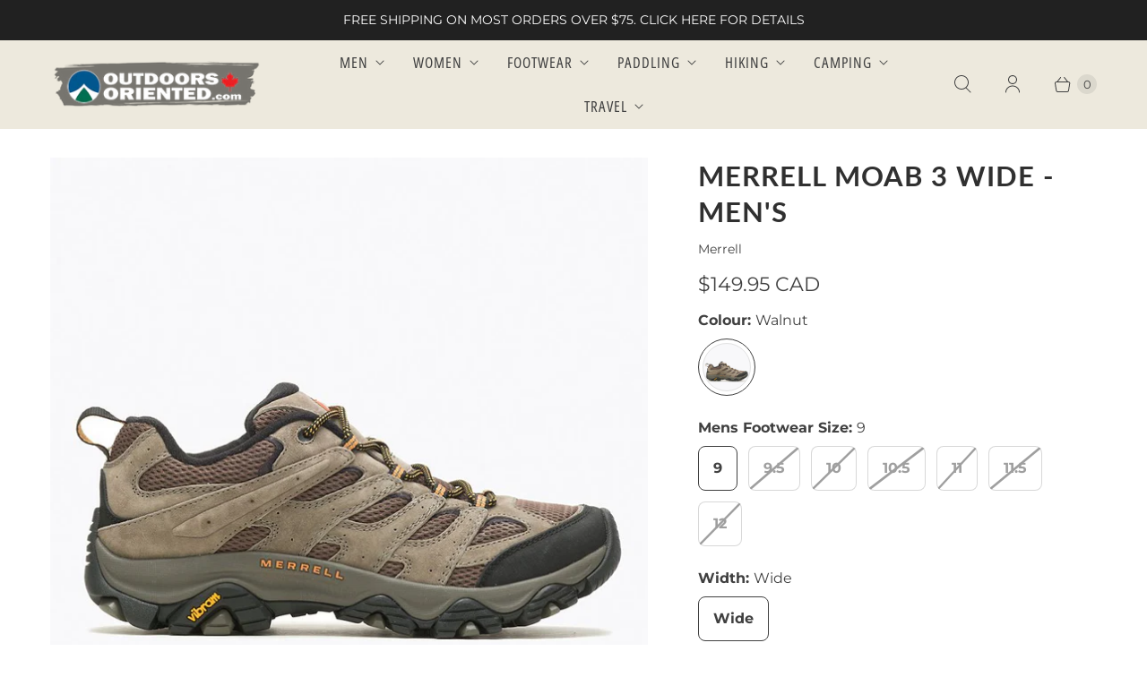

--- FILE ---
content_type: text/javascript; charset=utf-8
request_url: https://outdoorsoriented.com/products/merrell-moab-3-wide-mens.js
body_size: 1764
content:
{"id":6757212749911,"title":"Merrell Moab 3 Wide - Men's","handle":"merrell-moab-3-wide-mens","description":"\u003cul class=\"tabs\"\u003e\n\u003cli\u003e\u003ca class=\"active\" href=\"#tab1\"\u003eDescription\u003c\/a\u003e\u003c\/li\u003e\n\u003cli\u003e\u003ca href=\"#tab2\"\u003eFeatures \u0026amp; Specs\u003c\/a\u003e\u003c\/li\u003e\n\u003c\/ul\u003e\n\u003cul class=\"tabs-content\"\u003e\n\u003cli class=\"active\" id=\"tab1\"\u003e\n\u003cbr\u003e\n\u003cdiv style=\"text-align: left;\"\u003e\u003cimg src=\"https:\/\/cdn.shopify.com\/s\/files\/1\/0705\/1893\/files\/logo_c6afa6be-15f7-4c54-b03b-a2470ba01b02_160x160.png?v=1572273288\" alt=\"\" style=\"margin: 0pxpx 0pxpx 0pxpx 0pxpx; float: none;\"\u003e\u003c\/div\u003e\n\u003cbr\u003eFor over 15 years, the Merrell® Moab has been the choice of hikers when a choice needs to be made, making it the bestselling hiker in the world. Famous for its out-of-the-box comfort, durability and all-purpose versatility, its predecessors have enabled 25 million people to step further outdoors.\u003cbr data-mce-fragment=\"1\"\u003e\u003cbr data-mce-fragment=\"1\"\u003eThe all new Moab 3 features a new more supportive insole, a softer more cushioned midsole, and a best-in-class Vibram® outsole. This newest generation is the most environmentally friendly Moab ever, utilizing recycled materials in construction. \u003cbr\u003e\n\u003c\/li\u003e\n\u003cli id=\"tab2\"\u003e\n\u003cul\u003e\n\u003cli\u003ePig suede leather and breathable mesh upper\u003cbr data-mce-fragment=\"1\"\u003e\n\u003c\/li\u003e\n\u003cli\u003e100% recycled laces and webbing\u003cbr data-mce-fragment=\"1\"\u003e\n\u003c\/li\u003e\n\u003cli\u003eBellows tongue keeps out debris\u003cbr data-mce-fragment=\"1\"\u003e\n\u003c\/li\u003e\n\u003cli\u003eProtective toe cap\u003cbr data-mce-fragment=\"1\"\u003e\n\u003c\/li\u003e\n\u003cli\u003e100% recycled breathable mesh lining\u003cbr data-mce-fragment=\"1\"\u003e\n\u003c\/li\u003e\n\u003cli\u003eRemovable Kinetic Fit™ ADVANCED contoured footbed with reinforced heel cushioning for medium support\u003cbr data-mce-fragment=\"1\"\u003e\n\u003c\/li\u003e\n\u003cli\u003eMolded nylon arch shank\u003cbr data-mce-fragment=\"1\"\u003e\n\u003c\/li\u003e\n\u003cli\u003eMerrell Air Cushion in the heel absorbs shock and adds stability\u003cbr data-mce-fragment=\"1\"\u003eSuper Rebound Compound provides durable shock absorption in the heel to help reduce torque and allow for a smooth transition into the midfoot.\u003cbr data-mce-fragment=\"1\"\u003e\n\u003c\/li\u003e\n\u003cli\u003eVibram® TC5+ outsole designed with a technical compound with great overall performance for multisport, outdoor, mountain bike, snow sports, and water sports. Its non-marking formula delivers an all-around balance of grip, traction, durability, flexibility\u003cbr data-mce-fragment=\"1\"\u003e\n\u003c\/li\u003e\n\u003cli\u003eLug: 5mm\u003cbr data-mce-fragment=\"1\"\u003e\n\u003c\/li\u003e\n\u003cli\u003eWeight: 2lbs-1oz, 920g\u003c\/li\u003e\n\u003c\/ul\u003e\n\u003c\/li\u003e\n\u003c\/ul\u003e","published_at":"2022-05-09T13:33:44-04:00","created_at":"2022-05-05T10:17:28-04:00","vendor":"Merrell","type":"Mens Low - Hike Non-WP","tags":["Merrell"],"price":14995,"price_min":14995,"price_max":14995,"available":true,"price_varies":false,"compare_at_price":null,"compare_at_price_min":0,"compare_at_price_max":0,"compare_at_price_varies":false,"variants":[{"id":39760980181079,"title":"Walnut \/ 9 \/ Wide","option1":"Walnut","option2":"9","option3":"Wide","sku":"19491716653","requires_shipping":true,"taxable":true,"featured_image":{"id":29348557324375,"product_id":6757212749911,"position":1,"created_at":"2022-08-04T10:59:50-04:00","updated_at":"2022-08-04T10:59:52-04:00","alt":null,"width":900,"height":900,"src":"https:\/\/cdn.shopify.com\/s\/files\/1\/0705\/1893\/products\/MerrellMoab3-MWalnut1.jpg?v=1659625192","variant_ids":[39760980181079,39760980213847,39760980246615,39760980279383,39760980312151,39760980344919,39760980377687]},"available":true,"name":"Merrell Moab 3 Wide - Men's - Walnut \/ 9 \/ Wide","public_title":"Walnut \/ 9 \/ Wide","options":["Walnut","9","Wide"],"price":14995,"weight":0,"compare_at_price":null,"inventory_quantity":1,"inventory_management":"shopify","inventory_policy":"deny","barcode":"194917166536","featured_media":{"alt":null,"id":21697369768023,"position":1,"preview_image":{"aspect_ratio":1.0,"height":900,"width":900,"src":"https:\/\/cdn.shopify.com\/s\/files\/1\/0705\/1893\/products\/MerrellMoab3-MWalnut1.jpg?v=1659625192"}},"requires_selling_plan":false,"selling_plan_allocations":[]},{"id":39760980213847,"title":"Walnut \/ 9.5 \/ Wide","option1":"Walnut","option2":"9.5","option3":"Wide","sku":"19491716654","requires_shipping":true,"taxable":true,"featured_image":{"id":29348557324375,"product_id":6757212749911,"position":1,"created_at":"2022-08-04T10:59:50-04:00","updated_at":"2022-08-04T10:59:52-04:00","alt":null,"width":900,"height":900,"src":"https:\/\/cdn.shopify.com\/s\/files\/1\/0705\/1893\/products\/MerrellMoab3-MWalnut1.jpg?v=1659625192","variant_ids":[39760980181079,39760980213847,39760980246615,39760980279383,39760980312151,39760980344919,39760980377687]},"available":false,"name":"Merrell Moab 3 Wide - Men's - Walnut \/ 9.5 \/ Wide","public_title":"Walnut \/ 9.5 \/ Wide","options":["Walnut","9.5","Wide"],"price":14995,"weight":0,"compare_at_price":null,"inventory_quantity":0,"inventory_management":"shopify","inventory_policy":"deny","barcode":"194917166543","featured_media":{"alt":null,"id":21697369768023,"position":1,"preview_image":{"aspect_ratio":1.0,"height":900,"width":900,"src":"https:\/\/cdn.shopify.com\/s\/files\/1\/0705\/1893\/products\/MerrellMoab3-MWalnut1.jpg?v=1659625192"}},"requires_selling_plan":false,"selling_plan_allocations":[]},{"id":39760980246615,"title":"Walnut \/ 10 \/ Wide","option1":"Walnut","option2":"10","option3":"Wide","sku":"19491716655","requires_shipping":true,"taxable":true,"featured_image":{"id":29348557324375,"product_id":6757212749911,"position":1,"created_at":"2022-08-04T10:59:50-04:00","updated_at":"2022-08-04T10:59:52-04:00","alt":null,"width":900,"height":900,"src":"https:\/\/cdn.shopify.com\/s\/files\/1\/0705\/1893\/products\/MerrellMoab3-MWalnut1.jpg?v=1659625192","variant_ids":[39760980181079,39760980213847,39760980246615,39760980279383,39760980312151,39760980344919,39760980377687]},"available":false,"name":"Merrell Moab 3 Wide - Men's - Walnut \/ 10 \/ Wide","public_title":"Walnut \/ 10 \/ Wide","options":["Walnut","10","Wide"],"price":14995,"weight":0,"compare_at_price":null,"inventory_quantity":0,"inventory_management":"shopify","inventory_policy":"deny","barcode":"194917166550","featured_media":{"alt":null,"id":21697369768023,"position":1,"preview_image":{"aspect_ratio":1.0,"height":900,"width":900,"src":"https:\/\/cdn.shopify.com\/s\/files\/1\/0705\/1893\/products\/MerrellMoab3-MWalnut1.jpg?v=1659625192"}},"requires_selling_plan":false,"selling_plan_allocations":[]},{"id":39760980279383,"title":"Walnut \/ 10.5 \/ Wide","option1":"Walnut","option2":"10.5","option3":"Wide","sku":"19491716656","requires_shipping":true,"taxable":true,"featured_image":{"id":29348557324375,"product_id":6757212749911,"position":1,"created_at":"2022-08-04T10:59:50-04:00","updated_at":"2022-08-04T10:59:52-04:00","alt":null,"width":900,"height":900,"src":"https:\/\/cdn.shopify.com\/s\/files\/1\/0705\/1893\/products\/MerrellMoab3-MWalnut1.jpg?v=1659625192","variant_ids":[39760980181079,39760980213847,39760980246615,39760980279383,39760980312151,39760980344919,39760980377687]},"available":false,"name":"Merrell Moab 3 Wide - Men's - Walnut \/ 10.5 \/ Wide","public_title":"Walnut \/ 10.5 \/ Wide","options":["Walnut","10.5","Wide"],"price":14995,"weight":0,"compare_at_price":null,"inventory_quantity":0,"inventory_management":"shopify","inventory_policy":"deny","barcode":"194917166567","featured_media":{"alt":null,"id":21697369768023,"position":1,"preview_image":{"aspect_ratio":1.0,"height":900,"width":900,"src":"https:\/\/cdn.shopify.com\/s\/files\/1\/0705\/1893\/products\/MerrellMoab3-MWalnut1.jpg?v=1659625192"}},"requires_selling_plan":false,"selling_plan_allocations":[]},{"id":39760980312151,"title":"Walnut \/ 11 \/ Wide","option1":"Walnut","option2":"11","option3":"Wide","sku":"19491716657","requires_shipping":true,"taxable":true,"featured_image":{"id":29348557324375,"product_id":6757212749911,"position":1,"created_at":"2022-08-04T10:59:50-04:00","updated_at":"2022-08-04T10:59:52-04:00","alt":null,"width":900,"height":900,"src":"https:\/\/cdn.shopify.com\/s\/files\/1\/0705\/1893\/products\/MerrellMoab3-MWalnut1.jpg?v=1659625192","variant_ids":[39760980181079,39760980213847,39760980246615,39760980279383,39760980312151,39760980344919,39760980377687]},"available":false,"name":"Merrell Moab 3 Wide - Men's - Walnut \/ 11 \/ Wide","public_title":"Walnut \/ 11 \/ Wide","options":["Walnut","11","Wide"],"price":14995,"weight":0,"compare_at_price":null,"inventory_quantity":0,"inventory_management":"shopify","inventory_policy":"deny","barcode":"194917166574","featured_media":{"alt":null,"id":21697369768023,"position":1,"preview_image":{"aspect_ratio":1.0,"height":900,"width":900,"src":"https:\/\/cdn.shopify.com\/s\/files\/1\/0705\/1893\/products\/MerrellMoab3-MWalnut1.jpg?v=1659625192"}},"requires_selling_plan":false,"selling_plan_allocations":[]},{"id":39760980344919,"title":"Walnut \/ 11.5 \/ Wide","option1":"Walnut","option2":"11.5","option3":"Wide","sku":"19491716658","requires_shipping":true,"taxable":true,"featured_image":{"id":29348557324375,"product_id":6757212749911,"position":1,"created_at":"2022-08-04T10:59:50-04:00","updated_at":"2022-08-04T10:59:52-04:00","alt":null,"width":900,"height":900,"src":"https:\/\/cdn.shopify.com\/s\/files\/1\/0705\/1893\/products\/MerrellMoab3-MWalnut1.jpg?v=1659625192","variant_ids":[39760980181079,39760980213847,39760980246615,39760980279383,39760980312151,39760980344919,39760980377687]},"available":false,"name":"Merrell Moab 3 Wide - Men's - Walnut \/ 11.5 \/ Wide","public_title":"Walnut \/ 11.5 \/ Wide","options":["Walnut","11.5","Wide"],"price":14995,"weight":0,"compare_at_price":null,"inventory_quantity":0,"inventory_management":"shopify","inventory_policy":"deny","barcode":"194917166581","featured_media":{"alt":null,"id":21697369768023,"position":1,"preview_image":{"aspect_ratio":1.0,"height":900,"width":900,"src":"https:\/\/cdn.shopify.com\/s\/files\/1\/0705\/1893\/products\/MerrellMoab3-MWalnut1.jpg?v=1659625192"}},"requires_selling_plan":false,"selling_plan_allocations":[]},{"id":39760980377687,"title":"Walnut \/ 12 \/ Wide","option1":"Walnut","option2":"12","option3":"Wide","sku":"19491716659","requires_shipping":true,"taxable":true,"featured_image":{"id":29348557324375,"product_id":6757212749911,"position":1,"created_at":"2022-08-04T10:59:50-04:00","updated_at":"2022-08-04T10:59:52-04:00","alt":null,"width":900,"height":900,"src":"https:\/\/cdn.shopify.com\/s\/files\/1\/0705\/1893\/products\/MerrellMoab3-MWalnut1.jpg?v=1659625192","variant_ids":[39760980181079,39760980213847,39760980246615,39760980279383,39760980312151,39760980344919,39760980377687]},"available":false,"name":"Merrell Moab 3 Wide - Men's - Walnut \/ 12 \/ Wide","public_title":"Walnut \/ 12 \/ Wide","options":["Walnut","12","Wide"],"price":14995,"weight":0,"compare_at_price":null,"inventory_quantity":0,"inventory_management":"shopify","inventory_policy":"deny","barcode":"194917166598","featured_media":{"alt":null,"id":21697369768023,"position":1,"preview_image":{"aspect_ratio":1.0,"height":900,"width":900,"src":"https:\/\/cdn.shopify.com\/s\/files\/1\/0705\/1893\/products\/MerrellMoab3-MWalnut1.jpg?v=1659625192"}},"requires_selling_plan":false,"selling_plan_allocations":[]}],"images":["\/\/cdn.shopify.com\/s\/files\/1\/0705\/1893\/products\/MerrellMoab3-MWalnut1.jpg?v=1659625192","\/\/cdn.shopify.com\/s\/files\/1\/0705\/1893\/products\/MerrellMoab3-MWalnut2.jpg?v=1659625192","\/\/cdn.shopify.com\/s\/files\/1\/0705\/1893\/products\/MerrellMoab3-MWalnut3_b6f08508-60b4-49ba-aee4-759b50250624.jpg?v=1659625192","\/\/cdn.shopify.com\/s\/files\/1\/0705\/1893\/products\/MerrellMoab3-MWalnut4_73ade80f-1b14-489a-af43-ccaa411e847c.jpg?v=1659625193","\/\/cdn.shopify.com\/s\/files\/1\/0705\/1893\/products\/MerrellMoab3-MWalnut5_4cf0f50b-6085-445b-a50b-80a6605b4c54.jpg?v=1659625193","\/\/cdn.shopify.com\/s\/files\/1\/0705\/1893\/products\/MerrellMoab3-MWalnut6_ab334823-d861-4946-9087-37e7f7f35812.jpg?v=1659625192"],"featured_image":"\/\/cdn.shopify.com\/s\/files\/1\/0705\/1893\/products\/MerrellMoab3-MWalnut1.jpg?v=1659625192","options":[{"name":"Colour","position":1,"values":["Walnut"]},{"name":"Mens Footwear Size","position":2,"values":["9","9.5","10","10.5","11","11.5","12"]},{"name":"Width","position":3,"values":["Wide"]}],"url":"\/products\/merrell-moab-3-wide-mens","media":[{"alt":null,"id":21697369768023,"position":1,"preview_image":{"aspect_ratio":1.0,"height":900,"width":900,"src":"https:\/\/cdn.shopify.com\/s\/files\/1\/0705\/1893\/products\/MerrellMoab3-MWalnut1.jpg?v=1659625192"},"aspect_ratio":1.0,"height":900,"media_type":"image","src":"https:\/\/cdn.shopify.com\/s\/files\/1\/0705\/1893\/products\/MerrellMoab3-MWalnut1.jpg?v=1659625192","width":900},{"alt":null,"id":21697369833559,"position":2,"preview_image":{"aspect_ratio":1.0,"height":900,"width":900,"src":"https:\/\/cdn.shopify.com\/s\/files\/1\/0705\/1893\/products\/MerrellMoab3-MWalnut2.jpg?v=1659625192"},"aspect_ratio":1.0,"height":900,"media_type":"image","src":"https:\/\/cdn.shopify.com\/s\/files\/1\/0705\/1893\/products\/MerrellMoab3-MWalnut2.jpg?v=1659625192","width":900},{"alt":null,"id":21697369866327,"position":3,"preview_image":{"aspect_ratio":1.0,"height":900,"width":900,"src":"https:\/\/cdn.shopify.com\/s\/files\/1\/0705\/1893\/products\/MerrellMoab3-MWalnut3_b6f08508-60b4-49ba-aee4-759b50250624.jpg?v=1659625192"},"aspect_ratio":1.0,"height":900,"media_type":"image","src":"https:\/\/cdn.shopify.com\/s\/files\/1\/0705\/1893\/products\/MerrellMoab3-MWalnut3_b6f08508-60b4-49ba-aee4-759b50250624.jpg?v=1659625192","width":900},{"alt":null,"id":21697369899095,"position":4,"preview_image":{"aspect_ratio":1.0,"height":900,"width":900,"src":"https:\/\/cdn.shopify.com\/s\/files\/1\/0705\/1893\/products\/MerrellMoab3-MWalnut4_73ade80f-1b14-489a-af43-ccaa411e847c.jpg?v=1659625193"},"aspect_ratio":1.0,"height":900,"media_type":"image","src":"https:\/\/cdn.shopify.com\/s\/files\/1\/0705\/1893\/products\/MerrellMoab3-MWalnut4_73ade80f-1b14-489a-af43-ccaa411e847c.jpg?v=1659625193","width":900},{"alt":null,"id":21697369931863,"position":5,"preview_image":{"aspect_ratio":1.0,"height":900,"width":900,"src":"https:\/\/cdn.shopify.com\/s\/files\/1\/0705\/1893\/products\/MerrellMoab3-MWalnut5_4cf0f50b-6085-445b-a50b-80a6605b4c54.jpg?v=1659625193"},"aspect_ratio":1.0,"height":900,"media_type":"image","src":"https:\/\/cdn.shopify.com\/s\/files\/1\/0705\/1893\/products\/MerrellMoab3-MWalnut5_4cf0f50b-6085-445b-a50b-80a6605b4c54.jpg?v=1659625193","width":900},{"alt":null,"id":21697369964631,"position":6,"preview_image":{"aspect_ratio":1.0,"height":900,"width":900,"src":"https:\/\/cdn.shopify.com\/s\/files\/1\/0705\/1893\/products\/MerrellMoab3-MWalnut6_ab334823-d861-4946-9087-37e7f7f35812.jpg?v=1659625192"},"aspect_ratio":1.0,"height":900,"media_type":"image","src":"https:\/\/cdn.shopify.com\/s\/files\/1\/0705\/1893\/products\/MerrellMoab3-MWalnut6_ab334823-d861-4946-9087-37e7f7f35812.jpg?v=1659625192","width":900}],"requires_selling_plan":false,"selling_plan_groups":[]}